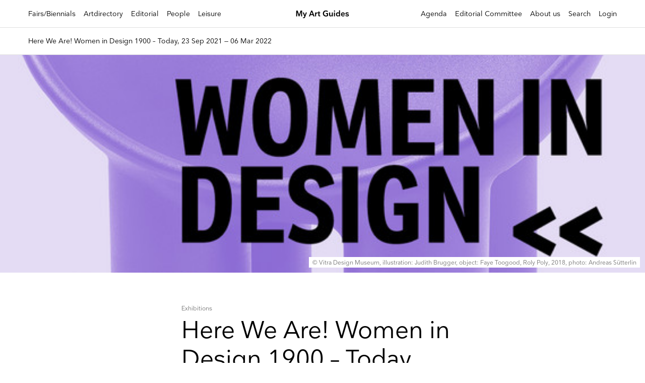

--- FILE ---
content_type: text/css
request_url: https://webfonts.fontstand.com/WF-043862-ab8c1e6ef85595e6a98cca0e273e0af3.css
body_size: 199
content:
/*
* Webfonts served by Fontstand
* (c) 2024, Fontstand
* Last change: 2019-11-18 13:59:09
* Generated: 2024-06-30 11:00:17
*/
@import url("https://d3a1s2k5oq9b60.cloudfront.net/WF-043862-ab8c1e6ef85595e6a98cca0e273e0af3.css?fsf=10233");
@font-face {
font-family: "Nationale Medium";
src: url("Webfont-043862-002093-010233-3eaa2deaa9ea878e7a4343cb6944046dc38b37a5.woff2") format("woff2"), url("Webfont-043862-002093-010233-8fddeddccb2b3c2a8ae6a38a50a8512915dbe0a6.woff") format("woff");
}



--- FILE ---
content_type: image/svg+xml
request_url: https://myartguides.com/wp-content/themes/sbmtheme/img/cerca.svg
body_size: 241
content:
<svg xmlns="http://www.w3.org/2000/svg" width="17.048" height="17.058" viewBox="0 0 17.048 17.058">
  <path id="Path_778" data-name="Path 778" d="M15.5,14h-.79l-.28-.27a6.518,6.518,0,1,0-.7.7l.27.28v.79l4.25,4.25a1.054,1.054,0,0,0,1.49-1.49Zm-6,0A4.5,4.5,0,1,1,14,9.5,4.494,4.494,0,0,1,9.5,14Z" transform="translate(-2.999 -2.999)"/>
</svg>
